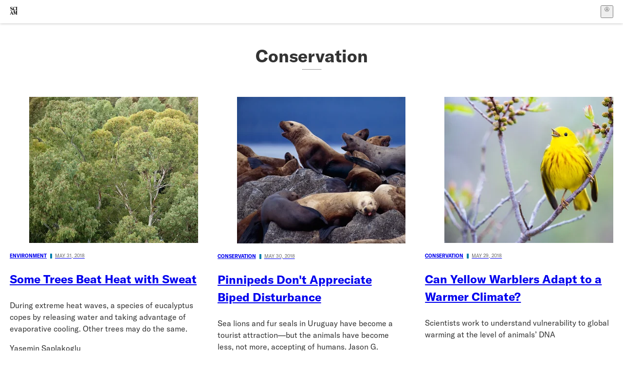

--- FILE ---
content_type: text/html; charset=utf-8
request_url: https://www.scientificamerican.com/conservation/?page=48&source=
body_size: 17013
content:
<!doctype html>
<html lang="en">
  <head>
    <meta charset="utf-8" />
    <title>Conservation | Scientific American</title>
    <link rel="canonical" href="https://www.scientificamerican.com/conservation/">
    <meta name="theme-color" content="#fff"/>
    <meta name="robots" content="max-image-preview:standard"/>
    <link rel="image_src" src="https://www.scientificamerican.com/static/sciam-mark.jpg">
    <meta property="og:url" content="https://www.scientificamerican.com/conservation/"/>
    <meta property="og:image" content="https://www.scientificamerican.com/static/sciam-mark.jpg"/>
    <meta name="twitter:image" content="https://www.scientificamerican.com/static/sciam-mark.jpg"/>
    <meta name="description" content="Conservation coverage from Scientific American, featuring news and articles about advances in the field."/>
    <meta property="og:title" content="Conservation"/>
    <meta property="og:description" content="Conservation coverage from Scientific American, featuring news and articles about advances in the field."/>
    <meta property="og:site_name" content="Scientific American"/>
    <meta property="og:image:alt" content="Scientific American Logo"/>
    <meta property="og:type" content="website"/>
    <meta name="twitter:title" content="Conservation"/>
    <meta name="twitter:description" content="Conservation coverage from Scientific American, featuring news and articles about advances in the field."/>
    <meta name="twitter:image:alt" content="Scientific American Logo"/>
    <meta property="og:locale" content="en_US"/>
    <meta name="twitter:site" content="@sciam"/>
    <meta name="twitter:domain" content="scientificamerican.com"/>
    <meta name="twitter:card" content="summary_large_image"/>
    <script type="application/ld+json">{"@context":"https://schema.org","@type":"WebSite","headline":"Conservation","image":"https://www.scientificamerican.com/static/sciam-mark.jpg"}</script>
    <script type="application/ld+json">{"@context":"https://schema.org","@type":"NewsMediaOrganization","@id":"https://www.scientificamerican.com/#publisher","name":"Scientific American","alternateName":"SciAm","legalName":"Scientific American, a Division of Springer Nature America, Inc.","description":"Scientific American is the essential guide to the most awe-inspiring advances in science and technology, explaining how they change our understanding of the world and shape our lives.","foundingDate":"1845-08-28","logo":{"@type":"ImageObject","url":"https://www.scientificamerican.com/static/sciam.svg"},"url":"https://www.scientificamerican.com/","masthead":"https://www.scientificamerican.com/masthead/","sameAs":["https://en.wikipedia.org/wiki/Scientific_American","https://www.wikidata.org/wiki/Q39379","https://www.jstor.org/publisher/sciamerican","https://x.com/sciam","https://www.youtube.com/user/SciAmerican","https://www.tiktok.com/@scientificamerican","https://www.threads.net/@scientific_american","https://www.facebook.com/ScientificAmerican/"],"address":{"@type":"PostalAddress","streetAddress":"1 New York Plaza","addressLocality":"New York","addressRegion":"NY","postalCode":"10004","addressCountry":"US"}}</script>
    <meta name="viewport" content="width=device-width, initial-scale=1.0" />
    <link rel="icon shortcut" href="/static/favicon.ico" />
    <link
      rel="alternate"
      type="application/rss+xml"
      title="RSS"
      href="https://www.scientificamerican.com/platform/syndication/rss/"
    />
    <script data-layer="critical">;performance.mark('app-load-start');((d,ael,dcl,unl,cxl,log,onunl)=>{log('[readyState]',d.readyState);d[ael]('readystatechange',()=>log('[readyState]',d.readyState));d[ael](dcl,()=>log(dcl));d[ael](unl,onunl);window.onload=()=>{d.removeEventListener(unl,onunl);log('windowloaded')};})(document,'addEventListener','DOMContentLoaded','beforeunload','cancelled',(...msg)=>console.log('[dev]',...msg),()=>{window[cxl]=true;log(cxl)});((l,pii) => {if (pii.some(p => l.search.includes(p+"="))) {window.initSearch = l.search;const anon = new URLSearchParams(l.search);pii.forEach(p => anon.delete(p));history.replaceState({}, "", l.pathname + "?" + anon);}
})(location, ["email", "magic_link", "token", "code", "state"]);</script>
    <script type="module" crossorigin src="/static/bundle.DKuZvMlG.js"></script>
    <link rel="modulepreload" crossorigin href="/static/chunks/preload-helper-MnokBkrb.js">
    <link rel="modulepreload" crossorigin href="/static/chunks/vendor-react-B-Vyd1x7.js">
    <link rel="modulepreload" crossorigin href="/static/chunks/sciam-F0lYLd9n.js">
    <link rel="modulepreload" crossorigin href="/static/chunks/use-auth-D1rW17Wv.js">
    <link rel="modulepreload" crossorigin href="/static/chunks/datalayer-BUxHYK4X.js">
    <link rel="modulepreload" crossorigin href="/static/chunks/use-user-BQBBcWkG.js">
    <link rel="modulepreload" crossorigin href="/static/chunks/storage-1WketebU.js">
    <link rel="modulepreload" crossorigin href="/static/chunks/use-chargebee-CB28lbKE.js">
    <link rel="modulepreload" crossorigin href="/static/chunks/use-plan-D6KSVYzW.js">
    <link rel="modulepreload" crossorigin href="/static/chunks/use-cart-CirX_l8P.js">
    <link rel="modulepreload" crossorigin href="/static/chunks/tally-BPkw6UlL.js">
    <link rel="modulepreload" crossorigin href="/static/chunks/use-consent-frcpGqwf.js">
    <link rel="modulepreload" crossorigin href="/static/chunks/use-count-BHVgC_lj.js">
    <link rel="modulepreload" crossorigin href="/static/chunks/provider-CKBr_WIz.js">
    <link rel="modulepreload" crossorigin href="/static/chunks/useOverlay-D-ocqjaO.js">
    <link rel="modulepreload" crossorigin href="/static/chunks/gtm-D0KLpBoy.js">
    <link rel="stylesheet" crossorigin href="/static/assets/bundle-CqsJjkVt.css">
    
    <link rel="stylesheet" href="/static/assets/ExploreTopics-BfzsiatO.css">
    <link rel="stylesheet" href="/static/assets/Pagination-TGV8zjfR.css">
    <link rel="stylesheet" href="/static/assets/DefaultLayout-DEYi769u.css">
    <link rel="stylesheet" href="/static/assets/Header-CRsy5hbB.css">
    <link rel="stylesheet" href="/static/assets/Kicker-BuYKkL60.css">
    <link rel="stylesheet" href="/static/assets/images--Rm_Dt2j.css">
    <link rel="stylesheet" href="/static/assets/Header-CrA2yIJ8.css">
    <link rel="stylesheet" href="/static/assets/ArticleDisplay-CkAgyHRP.css">
    <link rel="stylesheet" href="/static/assets/C52LWZEX.css">
    <link rel="stylesheet" href="/static/assets/ArticleList-CbosH0t6.css">
    <link rel="stylesheet" href="/static/assets/archive-CA0uK2Ff.css">
    <link rel="modulepreload" href="/static/archive.BAs2QTMM.js" crossorigin fetchpriority="auto">
    <link rel="preload" href="https://cmp.springernature.com/production_live/en/consent-bundle-144-10.js" as="script" fetchpriority="auto">
    <link rel="preload" href="https://www.googletagmanager.com/gtm.js?id=GTM-5FLM662" as="script" fetchpriority="auto">
    <link rel="preload" href="https://www.scientificamerican.com/sciads/sciads.js" as="script" fetchpriority="auto">
  </head>
  <body>
    <div id="app"><header class="headerContainer-0tiux" role="banner"><a href="#main" id="skipToMain" class="skiptocontent sr-only-focusable sr-only">Skip to main content</a><div class="header-cCAfM flex-8QhDt"><div class="left-uYWbO flex-8QhDt"><a href="/" aria-label="Scientific American" class="logoLink-4-cIk"><span class="sr-only">Scientific American</span><svg width="1em" height="1em" viewBox="0 0 120.79 128.39" fill="currentColor" role="img" aria-label="Scientific American"><path d="M7.98 58.19c2.3 0 5.24 3.18 14.53 3.18 13.66 0 21.75-8.57 21.75-17.86 0-7.86-3.73-12.94-11.43-17.23l-9.37-5.24c-4.05-2.3-7.46-5.32-7.46-9.92 0-4.92 3.73-7.7 9.69-7.7s11.35 4.21 13.02 13.26h1.98V.95h-1.83c-.16 1.43-.87 2.06-1.75 2.06-2.06 0-4.53-2.94-12.62-2.94C13.85.08 5.12 6.51 5.12 16.35c0 7.3 3.26 11.83 9.77 15.56l9.61 5.48c5.48 3.18 7.7 6.19 7.7 10.72 0 5.64-3.18 9.77-10.64 9.77-9.29 0-13.58-5.08-15.32-16.2H4.1V60.5h1.98c.16-1.67.95-2.3 1.91-2.3Zm65.97 3.26c11.11-.03 19.13-8.81 20.4-20.72l-2.22-.64c-2.54 8.26-7.22 12.46-13.97 12.46-12.23 0-16.04-14.93-16.04-27.87 0-15.56 6.11-21.28 14.13-21.28 5.72 0 11.83 5.72 14.45 16.59h2.06V.95h-1.91c-.16 1.27-.87 2.06-2.14 2.06-1.91 0-5.72-3.02-11.83-3.02-14.85 0-28.66 12.07-28.66 32.39 0 17.39 10.96 29.1 25.72 29.06Zm14.53 42.72L76.49 68.84H56.24v1.75c3.33.16 4.76.95 4.76 5.95v42c0 6.03-1.67 8.1-5.32 8.1-2.54 0-4.53-1.91-6.51-6.91L29.11 68.12h-2.7L6.35 119.89c-2.17 5.72-4.3 6.75-6.35 6.75v1.75h18.02v-1.75c-5.8-.24-8.65-2.7-5.8-10.48l2.05-5.4h17.88l3.45 8.97c2.3 5.72.64 6.91-3.73 6.91v1.75h39.62v-1.75c-4.13 0-6.27-1.19-6.27-8.02l.48-42.08 17.07 51.29h2.14l17.63-51.05v43.9c0 5.48-1.75 5.95-5.08 5.95v1.75h23.34v-1.75c-3.33 0-4.76-.48-4.76-5.95V76.54c0-5.56 1.43-5.95 4.76-5.95v-1.75h-19.85l-12.46 35.33Zm-72.88 3.1 7.56-19.85 7.63 19.85H15.6ZM120.79 2.7V.95h-23.1V2.7c3.33 0 4.84.32 4.84 5.95v44.14c0 5.48-1.51 5.95-4.84 5.95v1.75h23.1v-1.75c-3.33 0-4.76-.48-4.76-5.95V8.65c0-5.64 1.43-5.95 4.76-5.95Z"></path></svg></a></div><div class="center-ZN-Wa flex-8QhDt"></div><div class="right-W53pL flex-8QhDt"><button type="button" id="radix-:R5t:" aria-haspopup="menu" aria-expanded="false" data-state="closed" class="trigger-kKYcM" aria-label="User Menu"><div class="dropdownIconContainer--yKdJ"><svg width="1em" height="1em" viewBox="0 0 472 472" fill="currentColor" role="img" aria-label="User" class="dropdownIcon-lOe-h profileIconImg-p2hpy"><path d="M403 69a235 235 0 0 0-334 0 235 235 0 0 0 0 334 235 235 0 0 0 334 0 235 235 0 0 0 0-334ZM118 412a122 122 0 0 1 237 0 211 211 0 0 1-237 0Zm41-197a77 77 0 1 1 155 0 77 77 0 0 1-155 0Zm216 181c-14-43-48-77-91-92a101 101 0 1 0-96 0c-43 15-77 49-91 92a212 212 0 1 1 278 0Z"></path></svg><div class="dropdownIcon-lOe-h initials-76MAg"><span style="position:relative"></span></div></div></button></div></div></header><main class="main-kSL-E"><div class="articleListHeader-DA1R2" data-testid="list-page-header-element"><h1 class="title-LsdLO" data-testid="list-page-header-element">Conservation</h1><div class="description-ytPhb" data-testid="list-page-header-element"></div></div><div class="articleList-CcaLz root-fREBs"><div class="articleListGrid-8MYRv grid-PoVrj containerHideLastItemIfNativeLoads-D1O12"><article class="article-JsyY6 articleListItem-EN-Ti item-NF5qX"><a class="articleLink-07Y6d" href="/podcast/episode/some-trees-beat-heat-with-sweat/" data-testid="article-link"><figure class="articleFigure-gB4T1" style="--ratio:var(--image-ratio, 56.25%)" category="Environment" data-disable-apple-news="true"><img alt="Scientific American Logo" class="articleImg--b1Fb" src="https://static.scientificamerican.com/sciam/cache/file/E147AD57-2D81-49BF-822252D6EC09D443_source.jpg?w=450" loading="eager"/></figure><div class="kickerContainer-xxcUf"><div class="kicker-gj-HI">Environment<span class="kickerSpacer-Y-dK-"></span><span class="kickerMeta-Cu-h7">May 31, 2018</span></div></div><h2 class="articleTitle-0Zl5R"><p>Some Trees Beat Heat with Sweat</p></h2></a><section class="articleInfo-T-AY1"><div class="dek-AJws8"><p>During extreme heat waves, a species of eucalyptus copes by releasing water and taking advantage of evaporative cooling. Other trees may do the same.</p></div><p class="authors-Q64gH">Yasemin Saplakoglu</p></section></article><article class="article-JsyY6 articleListItem-EN-Ti item-NF5qX"><a class="articleLink-07Y6d" href="/podcast/episode/pinnipeds-dont-appreciate-biped-disturbance/" data-testid="article-link"><figure class="articleFigure-gB4T1" style="--ratio:var(--image-ratio, 56.25%)" category="Conservation" data-disable-apple-news="true"><img alt="Scientific American Logo" class="articleImg--b1Fb" src="https://static.scientificamerican.com/sciam/cache/file/179B7B79-AA6D-4377-93B2FF27F27D5614_source.jpg?w=450" loading="eager"/></figure><div class="kickerContainer-xxcUf"><div class="kicker-gj-HI">Conservation<span class="kickerSpacer-Y-dK-"></span><span class="kickerMeta-Cu-h7">May 30, 2018</span></div></div><h2 class="articleTitle-0Zl5R"><p>Pinnipeds Don't Appreciate Biped Disturbance</p></h2></a><section class="articleInfo-T-AY1"><div class="dek-AJws8"><p>Sea lions and fur seals in Uruguay have become a tourist attraction&mdash;but the animals have become less, not more, accepting of humans. Jason G. Goldman reports.&nbsp;</p></div><p class="authors-Q64gH">Jason G. Goldman</p></section></article><gpt-ad class="native-weot5 article-JsyY6 articleListItem-EN-Ti item-NF5qX" unitpath="native" targeting-pos="native-grid" id-format="gpt-native-{}" sizes-from-0="2x2"></gpt-ad><a href="https://www.scientificamerican.com/getsciam/?utm_source=site&amp;utm_medium=website&amp;utm_campaign=newyear26dig" class="subPromoContainer__Large-29-kj subPromoContainer-1BINW"><img src="/static/assets/subPromoLrgArt--wq9UWvZ.png" alt="" class="subPromoImg__Large-FbSZr"/><div class="subPromoTextContainer__Large-uxaez"><h2 class="subPromoMainText__Large-znquf subPromoMainText-RsjXu">NEW YEAR SALE: SAVE 50% ON DIGITAL!</h2></div><span class="subPromoCaret-xOZB8"></span></a><article class="article-JsyY6 articleListItem-EN-Ti item-NF5qX"><a class="articleLink-07Y6d" href="/article/can-yellow-warblers-adapt-to-a-warmer-climate/" data-testid="article-link"><figure class="articleFigure-gB4T1" style="--ratio:var(--image-ratio, 56.25%)" category="Conservation" data-disable-apple-news="true"><img alt="Scientific American Logo" class="articleImg--b1Fb" src="https://static.scientificamerican.com/sciam/cache/file/AEDCAA9E-5E56-4135-961507F8DE03F80D_source.jpg?w=450" loading="lazy"/></figure><div class="kickerContainer-xxcUf"><div class="kicker-gj-HI">Conservation<span class="kickerSpacer-Y-dK-"></span><span class="kickerMeta-Cu-h7">May 29, 2018</span></div></div><h2 class="articleTitle-0Zl5R"><p>Can Yellow Warblers Adapt to a Warmer Climate?</p></h2></a><section class="articleInfo-T-AY1"><div class="dek-AJws8"><p>Scientists work to understand vulnerability to global warming at the level of animals&rsquo; DNA</p></div><p class="authors-Q64gH">Rachael Bay, The Conversation US</p></section></article><article class="article-JsyY6 articleListItem-EN-Ti item-NF5qX"><a class="articleLink-07Y6d" href="/blog/observations/marine-protected-areas-are-important-but/" data-testid="article-link"><figure class="articleFigure-gB4T1" style="--ratio:var(--image-ratio, 56.25%)" category="Conservation" data-disable-apple-news="true"><img alt="Scientific American Logo" class="articleImg--b1Fb" src="https://static.scientificamerican.com/blogs/cache/file/E0FFB4DF-9DCD-459B-B641C9C6708751B3_source.jpg?w=450" loading="lazy"/></figure><div class="kickerContainer-xxcUf"><div class="kicker-gj-HI">Conservation<span class="kickerSpacer-Y-dK-"></span><span class="kickerMeta-Cu-h7">May 23, 2018</span></div></div><h2 class="articleTitle-0Zl5R"><p>Marine Protected Areas Are Important, but...</p></h2></a><section class="articleInfo-T-AY1"><div class="dek-AJws8"><p>...they can't do their job of protecting aquatic ecosystems if people fail to respect their boundaries</p></div><p class="authors-Q64gH">Patricia Fernandez Waid</p></section></article><article class="article-JsyY6 articleListItem-EN-Ti item-NF5qX"><a class="articleLink-07Y6d" href="/blog/observations/free-lolita-the-killer-whale/" data-testid="article-link"><figure class="articleFigure-gB4T1" style="--ratio:var(--image-ratio, 56.25%)" category="Conservation" data-disable-apple-news="true"><img alt="Scientific American Logo" class="articleImg--b1Fb" src="https://static.scientificamerican.com/blogs/cache/file/832E90D5-D26E-4E20-AB9D7BB9696E6224_source.jpg?w=450" loading="lazy"/></figure><div class="kickerContainer-xxcUf"><div class="kicker-gj-HI">Conservation<span class="kickerSpacer-Y-dK-"></span><span class="kickerMeta-Cu-h7">May 21, 2018</span></div></div><h2 class="articleTitle-0Zl5R"><p>Free Lolita, the Killer Whale!</p></h2></a><section class="articleInfo-T-AY1"><div class="dek-AJws8"><p>She&rsquo;s the only freeborn orca still&nbsp;in captivity in the US, and her birth pod&mdash;and even her mother&mdash;are still living in the wild</p></div><p class="authors-Q64gH">Alexandrea Safiq</p></section></article><article class="article-JsyY6 articleListItem-EN-Ti item-NF5qX"><a class="articleLink-07Y6d" href="/blog/extinction-countdown/8-years-until-red-wolf-extinction/" data-testid="article-link"><figure class="articleFigure-gB4T1" style="--ratio:var(--image-ratio, 56.25%)" category="Conservation" data-disable-apple-news="true"><img alt="Scientific American Logo" class="articleImg--b1Fb" src="https://static.scientificamerican.com/blogs/cache/file/2057FD04-550A-493B-9394AB6E37626D4F_source.jpg?w=450" loading="lazy"/></figure><div class="kickerContainer-xxcUf"><div class="kicker-gj-HI">Conservation<span class="kickerSpacer-Y-dK-"></span><span class="kickerMeta-Cu-h7">May 21, 2018</span></div></div><h2 class="articleTitle-0Zl5R"><p>8 Years until Red Wolf Extinction?</p></h2></a><section class="articleInfo-T-AY1"><div class="dek-AJws8"><p>As the wild population&nbsp;falls to just 40 animals, captive breeding may be their last chance for survival</p></div><p class="authors-Q64gH">John R. Platt</p></section></article><div class="break-gXZ3X fullRow--PD0c" style="grid-row:3"><div class="breakoutContainer-UppO6"><gpt-ad class="ad-Xtmn1" unitpath="injector" style="--margin:0.25rem 0 1.25rem" id-format="gpt-unit-{}" sizes-from-0="320x450,300x250,300x50,320x50,fluid" sizes-from-745="320x450,728x90,300x250,fluid" sizes-from-1000="970x350,970x250,970x90,728x90,300x250,fluid"></gpt-ad></div></div><article class="article-JsyY6 articleListItem-EN-Ti item-NF5qX"><a class="articleLink-07Y6d" href="/article/how-much-of-the-worlds-protected-land-is-actually-protected1/" data-testid="article-link"><figure class="articleFigure-gB4T1" style="--ratio:var(--image-ratio, 56.25%)" category="Conservation" data-disable-apple-news="true"><img alt="Scientific American Logo" class="articleImg--b1Fb" src="https://static.scientificamerican.com/sciam/cache/file/82FDD183-BFB4-43D4-87EA9F034BBE6342_source.jpg?w=450" loading="lazy"/></figure><div class="kickerContainer-xxcUf"><div class="kicker-gj-HI">Conservation<span class="kickerSpacer-Y-dK-"></span><span class="kickerMeta-Cu-h7">May 17, 2018</span></div></div><h2 class="articleTitle-0Zl5R"><p>How Much of the World&rsquo;s Protected Land Is Actually Protected?</p></h2></a><section class="articleInfo-T-AY1"><div class="dek-AJws8"><p>Intense human pressure on areas set aside for preservation could be threatening biodiversity</p></div><p class="authors-Q64gH">Amanda Montañez</p></section></article><article class="article-JsyY6 articleListItem-EN-Ti item-NF5qX"><a class="articleLink-07Y6d" href="/blog/plugged-in/making-electricity-consumes-a-lot-of-water-whats-the-best-way-to-fix-that/" data-testid="article-link"><figure class="articleFigure-gB4T1" style="--ratio:var(--image-ratio, 56.25%)" category="Energy" data-disable-apple-news="true"><img alt="Scientific American Logo" class="articleImg--b1Fb" src="https://static.scientificamerican.com/blogs/cache/file/9A8A1B96-2C7C-4878-B98470C53D099E5F_source.jpg?w=450" loading="lazy"/></figure><div class="kickerContainer-xxcUf"><div class="kicker-gj-HI">Energy<span class="kickerSpacer-Y-dK-"></span><span class="kickerMeta-Cu-h7">May 17, 2018</span></div></div><h2 class="articleTitle-0Zl5R"><p>Making Electricity Consumes a Lot of Water--What's the Best Way to Fix That?</p></h2></a><section class="articleInfo-T-AY1"><div class="dek-AJws8"><p>Reducing water consumption from power plants is a worthy conservation strategy, but the cost may outweigh the benefits compared with alternatives like desalinating saltwater</p></div><p class="authors-Q64gH">Andrew Reimers</p></section></article><article class="article-JsyY6 articleListItem-EN-Ti item-NF5qX"><a class="articleLink-07Y6d" href="/blog/extinction-countdown/extinct-in-algeria-rare-plant-declared-lost/" data-testid="article-link"><figure class="articleFigure-gB4T1" style="--ratio:var(--image-ratio, 56.25%)" category="Conservation" data-disable-apple-news="true"><img alt="Scientific American Logo" class="articleImg--b1Fb" src="https://static.scientificamerican.com/blogs/cache/file/C93F6B6E-B4D4-4722-BCEABB36E43E6209_source.jpg?w=450" loading="lazy"/></figure><div class="kickerContainer-xxcUf"><div class="kicker-gj-HI">Conservation<span class="kickerSpacer-Y-dK-"></span><span class="kickerMeta-Cu-h7">May 16, 2018</span></div></div><h2 class="articleTitle-0Zl5R"><p>Extinct in Algeria: Rare Plant Declared Lost</p></h2></a><section class="articleInfo-T-AY1"><div class="dek-AJws8"><p>Exhaustive searchers have failed to turn up the lost Algerian species <i>Adenocarpus faurei</i>. Could other plants in the region also be extinct?</p></div><p class="authors-Q64gH">John R. Platt</p></section></article><article class="article-JsyY6 articleListItem-EN-Ti item-NF5qX"><a class="articleLink-07Y6d" href="/podcast/episode/hunting-rules-have-changed-mama-bear-care/" data-testid="article-link"><figure class="articleFigure-gB4T1" style="--ratio:var(--image-ratio, 56.25%)" category="Evolution" data-disable-apple-news="true"><img alt="Scientific American Logo" class="articleImg--b1Fb" src="https://static.scientificamerican.com/sciam/cache/file/157D56CD-17BB-4F1C-A51E1EC17E238C3F_source.jpg?w=450" loading="lazy"/></figure><div class="kickerContainer-xxcUf"><div class="kicker-gj-HI">Evolution<span class="kickerSpacer-Y-dK-"></span><span class="kickerMeta-Cu-h7">May 12, 2018</span></div></div><h2 class="articleTitle-0Zl5R"><p>Hunting Rules Have Changed Mama Bear Care</p></h2></a><section class="articleInfo-T-AY1"><div class="dek-AJws8"><p>Hunting regulations in Sweden prohibit killing brown bear mothers in company of cubs&mdash;causing mama bears to care for their young longer. Jason G. Goldman reports.</p></div><p class="authors-Q64gH">Jason G. Goldman</p></section></article><article class="article-JsyY6 articleListItem-EN-Ti item-NF5qX"><a class="articleLink-07Y6d" href="/blog/extinction-countdown/amur-leopard-population-triples-to-103/" data-testid="article-link"><figure class="articleFigure-gB4T1" style="--ratio:var(--image-ratio, 56.25%)" category="Conservation" data-disable-apple-news="true"><img alt="Scientific American Logo" class="articleImg--b1Fb" src="https://static.scientificamerican.com/blogs/cache/file/5138A711-3A5C-4E9F-AD87B3E18563ED67_source.jpg?w=450" loading="lazy"/></figure><div class="kickerContainer-xxcUf"><div class="kicker-gj-HI">Conservation<span class="kickerSpacer-Y-dK-"></span><span class="kickerMeta-Cu-h7">May 9, 2018</span></div></div><h2 class="articleTitle-0Zl5R"><p>Amur Leopard Population Triples--to 103</p></h2></a><section class="articleInfo-T-AY1"><div class="dek-AJws8"><p>Thanks to protective efforts in Russia, these critically endangered big cats have renewed hope of avoiding extinction</p></div><p class="authors-Q64gH">John R. Platt</p></section></article><article class="article-JsyY6 articleListItem-EN-Ti item-NF5qX"><a class="articleLink-07Y6d" href="/article/u-s-cities-lose-tree-cover-just-when-they-need-it-most/" data-testid="article-link"><figure class="articleFigure-gB4T1" style="--ratio:var(--image-ratio, 56.25%)" category="Conservation" data-disable-apple-news="true"><img alt="Scientific American Logo" class="articleImg--b1Fb" src="https://static.scientificamerican.com/sciam/cache/file/A10646F3-C5ED-4588-B898C7B7A10D5DAF_source.jpg?w=450" loading="lazy"/></figure><div class="kickerContainer-xxcUf"><div class="kicker-gj-HI">Conservation<span class="kickerSpacer-Y-dK-"></span><span class="kickerMeta-Cu-h7">May 7, 2018</span></div></div><h2 class="articleTitle-0Zl5R"><p>U.S. Cities Lose Tree Cover Just When They Need It Most</p></h2></a><section class="articleInfo-T-AY1"><div class="dek-AJws8"><p>Urbanization is on the rise; so is the urban heat island effect&mdash;a situation that is worsening with the decline of tree cover in U.S. metropolitan areas</p></div><p class="authors-Q64gH">Richard Conniff</p></section></article></div></div><div class="paginationContainer-o3rcu"><a class="paginationButton-4XD6V" href="?page=47">Previous</a><a class="paginationButton-4XD6V" href="?page=49">Next</a></div></main><div role="complementary" class="footerSubscribe-QtEdJ"><div class="footerFlexContainer-VhvVp footerContainer-d7pL1"><div class="footerLinks-NdlYP"><p class="footerText-Qzk9H">Subscribe to <i>Scientific American</i> to learn and share the most exciting discoveries, innovations and ideas shaping our world today.</p><a class="footerLink-TJEe5" href="/getsciam/">Subscription Plans</a><a class="footerLink-TJEe5" href="/getsciam/gift/">Give a Gift Subscription</a></div></div></div><footer class="footer-0q8By"><div class="grid-ooCFg footerContainer-d7pL1"><div><ul><li class="footerSmallLink-iIemO"><b>Explore SciAm</b></li><li><a class="footerSmallLink-iIemO" href="/latest-issue/">Latest Issue</a></li><li><a class="footerSmallLink-iIemO" href="/">News</a></li><li><a class="footerSmallLink-iIemO" href="/opinion/">Opinion</a></li><li><a class="footerSmallLink-iIemO" href="/newsletters/">Newsletters</a></li><li><a class="footerSmallLink-iIemO" href="/podcasts/">Podcasts</a></li><li><a class="footerSmallLink-iIemO" href="/games/">Games</a></li><li><a class="footerSmallLink-iIemO" href="/travel/">Travel</a></li></ul></div><div><ul class="footer-links"><li class="footerSmallLink-iIemO footerLinkHeader-tJbSC"><b>Company</b></li><li><a class="footerSmallLink-iIemO" href="/page/about-scientific-american/">About</a></li><li><a class="footerSmallLink-iIemO" href="/pressroom/">Press Room</a></li><li><a class="footerSmallLink-iIemO" href="/page/frequently-asked-questions/subscriptions-products/">FAQs</a></li><li><a class="footerSmallLink-iIemO" href="/page/contact-us/customer-service/">Contact Us</a></li><li><a class="footerSmallLink-iIemO" href="/standards-and-ethics/">Standards &amp; Ethics</a></li><li><a class="footerSmallLink-iIemO" href="/page/international/">International Editions</a></li><li><a class="footerSmallLink-iIemO" href="/mediakit/">Advertise</a></li></ul></div><div><ul class="footer-links"><li class="footerSmallLink-iIemO footerLinkHeader-tJbSC"><b>More</b></li><li><a class="footerSmallLink-iIemO" href="/accessibility-statement/">Accessibility</a></li><li><a class="footerSmallLink-iIemO" href="/page/terms-of-use/">Terms of Use</a></li><li><a class="footerSmallLink-iIemO" href="/page/privacy-policy/">Privacy Policy</a></li><li><a class="footerSmallLink-iIemO" href="/page/us-state-privacy-rights/">US State Privacy Rights</a></li><li><a class="footerSmallLink-iIemO" href="#" data-cc-action="preferences">Use of cookies/Do not sell my data</a></li><li><a class="footerSmallLink-iIemO" href="/page/return-refund-policy/">Return &amp; Refund Policy</a></li></ul></div></div><div class="footerContainer-d7pL1"><div class="footerCopyright-PXhIs"><p>Scientific American is part of Springer Nature, which owns or has commercial relations with thousands of scientific publications (many of them can be found at www.springernature.com/us). Scientific American maintains a strict policy of editorial independence in reporting developments in science to our readers.</p><p>© 2025 SCIENTIFIC AMERICAN, A DIVISION OF SPRINGER NATURE AMERICA, INC.<br/>ALL RIGHTS RESERVED.</p></div><p class="footerSocialMedia-JNmzI"><span class="footerLogo-4M9Sa"><svg width="75px" height="75px" viewBox="0 0 120.79 128.39" fill="currentColor" role="img" aria-label="Scientific American"><path d="M7.98 58.19c2.3 0 5.24 3.18 14.53 3.18 13.66 0 21.75-8.57 21.75-17.86 0-7.86-3.73-12.94-11.43-17.23l-9.37-5.24c-4.05-2.3-7.46-5.32-7.46-9.92 0-4.92 3.73-7.7 9.69-7.7s11.35 4.21 13.02 13.26h1.98V.95h-1.83c-.16 1.43-.87 2.06-1.75 2.06-2.06 0-4.53-2.94-12.62-2.94C13.85.08 5.12 6.51 5.12 16.35c0 7.3 3.26 11.83 9.77 15.56l9.61 5.48c5.48 3.18 7.7 6.19 7.7 10.72 0 5.64-3.18 9.77-10.64 9.77-9.29 0-13.58-5.08-15.32-16.2H4.1V60.5h1.98c.16-1.67.95-2.3 1.91-2.3Zm65.97 3.26c11.11-.03 19.13-8.81 20.4-20.72l-2.22-.64c-2.54 8.26-7.22 12.46-13.97 12.46-12.23 0-16.04-14.93-16.04-27.87 0-15.56 6.11-21.28 14.13-21.28 5.72 0 11.83 5.72 14.45 16.59h2.06V.95h-1.91c-.16 1.27-.87 2.06-2.14 2.06-1.91 0-5.72-3.02-11.83-3.02-14.85 0-28.66 12.07-28.66 32.39 0 17.39 10.96 29.1 25.72 29.06Zm14.53 42.72L76.49 68.84H56.24v1.75c3.33.16 4.76.95 4.76 5.95v42c0 6.03-1.67 8.1-5.32 8.1-2.54 0-4.53-1.91-6.51-6.91L29.11 68.12h-2.7L6.35 119.89c-2.17 5.72-4.3 6.75-6.35 6.75v1.75h18.02v-1.75c-5.8-.24-8.65-2.7-5.8-10.48l2.05-5.4h17.88l3.45 8.97c2.3 5.72.64 6.91-3.73 6.91v1.75h39.62v-1.75c-4.13 0-6.27-1.19-6.27-8.02l.48-42.08 17.07 51.29h2.14l17.63-51.05v43.9c0 5.48-1.75 5.95-5.08 5.95v1.75h23.34v-1.75c-3.33 0-4.76-.48-4.76-5.95V76.54c0-5.56 1.43-5.95 4.76-5.95v-1.75h-19.85l-12.46 35.33Zm-72.88 3.1 7.56-19.85 7.63 19.85H15.6ZM120.79 2.7V.95h-23.1V2.7c3.33 0 4.84.32 4.84 5.95v44.14c0 5.48-1.51 5.95-4.84 5.95v1.75h23.1v-1.75c-3.33 0-4.76-.48-4.76-5.95V8.65c0-5.64 1.43-5.95 4.76-5.95Z"></path></svg></span><a href="https://www.facebook.com/ScientificAmerican" target="_blank" alt="Facebook link" title="Facebook"><svg class="footerSocialIcon-jED2v" xmlns="http://www.w3.org/2000/svg" viewBox="0 0 320 512"><path d="M279.14 288l14.22-92.66h-88.91v-60.13c0-25.35 12.42-50.06 52.24-50.06h40.42V6.26S260.43 0 225.36 0c-73.22 0-121.08 44.38-121.08 124.72v70.62H22.89V288h81.39v224h100.17V288z"></path></svg></a><a href="https://www.instagram.com/scientific_american/?hl=en" target="_blank" alt="Instagram link" title="Instagram"><svg class="footerSocialIcon-jED2v" xmlns="http://www.w3.org/2000/svg" viewBox="0 0 448 512"><path d="M224.1 141c-63.6 0-114.9 51.3-114.9 114.9s51.3 114.9 114.9 114.9S339 319.5 339 255.9 287.7 141 224.1 141zm0 189.6c-41.1 0-74.7-33.5-74.7-74.7s33.5-74.7 74.7-74.7 74.7 33.5 74.7 74.7-33.6 74.7-74.7 74.7zm146.4-194.3c0 14.9-12 26.8-26.8 26.8-14.9 0-26.8-12-26.8-26.8s12-26.8 26.8-26.8 26.8 12 26.8 26.8zm76.1 27.2c-1.7-35.9-9.9-67.7-36.2-93.9-26.2-26.2-58-34.4-93.9-36.2-37-2.1-147.9-2.1-184.9 0-35.8 1.7-67.6 9.9-93.9 36.1s-34.4 58-36.2 93.9c-2.1 37-2.1 147.9 0 184.9 1.7 35.9 9.9 67.7 36.2 93.9s58 34.4 93.9 36.2c37 2.1 147.9 2.1 184.9 0 35.9-1.7 67.7-9.9 93.9-36.2 26.2-26.2 34.4-58 36.2-93.9 2.1-37 2.1-147.8 0-184.8zM398.8 388c-7.8 19.6-22.9 34.7-42.6 42.6-29.5 11.7-99.5 9-132.1 9s-102.7 2.6-132.1-9c-19.6-7.8-34.7-22.9-42.6-42.6-11.7-29.5-9-99.5-9-132.1s-2.6-102.7 9-132.1c7.8-19.6 22.9-34.7 42.6-42.6 29.5-11.7 99.5-9 132.1-9s102.7-2.6 132.1 9c19.6 7.8 34.7 22.9 42.6 42.6 11.7 29.5 9 99.5 9 132.1s2.7 102.7-9 132.1z"></path></svg></a><a href="https://www.linkedin.com/company/scientific-american" target="_blank" alt="LinkedIn link" title="LinkedIn"><svg class="footerSocialIcon-jED2v" xmlns="http://www.w3.org/2000/svg" viewBox="0 0 24 24"><path d="M22.23 0H1.77C.8 0 0 .77 0 1.72v20.56C0 23.23.8 24 1.77 24h20.46c.98 0 1.77-.77 1.77-1.72V1.72C24 .77 23.2 0 22.23 0zM7.27 20.1H3.65V9.24h3.62V20.1zM5.47 7.76h-.03c-1.22 0-2-.83-2-1.87 0-1.06.8-1.87 2.05-1.87 1.24 0 2 .8 2.02 1.87 0 1.04-.78 1.87-2.05 1.87zM20.34 20.1h-3.63v-5.8c0-1.45-.52-2.45-1.83-2.45-1 0-1.6.67-1.87 1.32-.1.23-.11.55-.11.88v6.05H9.28s.05-9.82 0-10.84h3.63v1.54a3.6 3.6 0 0 1 3.26-1.8c2.39 0 4.18 1.56 4.18 4.89v6.21z"></path></svg></a><a href="https://www.tiktok.com/@scientificamerican" target="_blank" alt="TikTok link" title="TikTok"><svg class="footerSocialIcon-jED2v" xmlns="http://www.w3.org/2000/svg" viewBox="0 0 24 24"><path d="M22.5 9.84202C20.4357 9.84696 18.4221 9.20321 16.7435 8.00171V16.3813C16.7429 17.9333 16.2685 19.4482 15.3838 20.7233C14.499 21.9984 13.246 22.973 11.7923 23.5168C10.3387 24.0606 8.75362 24.1477 7.24914 23.7664C5.74466 23.3851 4.39245 22.5536 3.37333 21.383C2.3542 20.2125 1.71674 18.7587 1.54617 17.2161C1.3756 15.6735 1.68007 14.1156 2.41884 12.7507C3.15762 11.3858 4.2955 10.279 5.68034 9.57823C7.06517 8.87746 8.63095 8.61616 10.1683 8.82927V13.0439C9.4648 12.8227 8.70938 12.8293 8.0099 13.063C7.31041 13.2966 6.70265 13.7453 6.2734 14.345C5.84415 14.9446 5.61536 15.6646 5.6197 16.402C5.62404 17.1395 5.8613 17.8567 6.29759 18.4512C6.73387 19.0458 7.34688 19.4873 8.04906 19.7127C8.75125 19.9381 9.5067 19.9359 10.2075 19.7063C10.9084 19.4768 11.5188 19.0316 11.9515 18.4345C12.3843 17.8374 12.6173 17.1188 12.6173 16.3813V0H16.7435C16.7406 0.348435 16.7698 0.696395 16.8307 1.03948V1.03948C16.9741 1.80537 17.2722 2.53396 17.7068 3.18068C18.1415 3.8274 18.7035 4.37867 19.3585 4.80075C20.2903 5.41688 21.3829 5.74528 22.5 5.74505V9.84202Z"></path></svg></a><a href="https://www.youtube.com/user/SciAmerican" target="_blank" alt="YouTube link" title="YouTube"><svg class="footerSocialIcon-jED2v" xmlns="http://www.w3.org/2000/svg" viewBox="0 0 576 512"><path d="M549.655 124.083c-6.281-23.65-24.787-42.276-48.284-48.597C458.781 64 288 64 288 64S117.22 64 74.629 75.486c-23.497 6.322-42.003 24.947-48.284 48.597-11.412 42.867-11.412 132.305-11.412 132.305s0 89.438 11.412 132.305c6.281 23.65 24.787 41.5 48.284 47.821C117.22 448 288 448 288 448s170.78 0 213.371-11.486c23.497-6.321 42.003-24.171 48.284-47.821 11.412-42.867 11.412-132.305 11.412-132.305s0-89.438-11.412-132.305zm-317.51 213.508V175.185l142.739 81.205-142.739 81.201z"></path></svg></a><a href="https://www.reddit.com/r/ScientificAmerican/" target="_blank" alt="Reddit link" title="Reddit"><svg class="footerSocialIcon-jED2v" xmlns="http://www.w3.org/2000/svg" viewBox="0 0 24 24"><path d="M20,7c-0.724,0-1.43,0.2-2.048,0.573c-1.423-0.844-3.102-1.347-4.856-1.503c0.505-1.1,1.289-1.571,2.047-1.769	C15.479,5.287,16.401,6,17.5,6C18.881,6,20,4.881,20,3.5C20,2.119,18.881,1,17.5,1c-1.133,0-2.079,0.759-2.386,1.792	c-2.125,0.429-3.147,1.84-3.62,3.241C9.527,6.113,7.63,6.636,6.048,7.573C5.43,7.2,4.724,7,4,7c-2.206,0-4,1.794-4,4	c0,1.443,0.787,2.758,2.017,3.461C2.315,18.658,6.679,22,12,22s9.685-3.342,9.983-7.539C23.213,13.758,24,12.443,24,11	C24,8.794,22.206,7,20,7z M5.628,12.997C5.628,11.951,6.646,11,7.449,11c1.046,0,1.611,0.894,1.611,1.997	c0,1.868-0.768,1.997-1.716,1.997C6.094,14.994,5.628,14.355,5.628,12.997z M12,18.891c-2.018,0-3.654-1.711-3.654-2.514	c0-0.444,1.636-0.393,3.654-0.393s3.654-0.069,3.654,0.393C15.654,17.18,14.018,18.891,12,18.891z M16.656,14.994	c-0.948,0-1.716-0.129-1.716-1.997c0-1.103,0.565-1.997,1.611-1.997c0.803,0,1.821,0.951,1.821,1.997	C18.372,14.355,17.906,14.994,16.656,14.994z"></path></svg></a></p></div></footer></div>
    <script id="__ENV__">globalThis.import_meta_env=JSON.parse(`{"PUBLIC_AUTH0_APP":"prod","PUBLIC_CHARGEBEE_APP":"prod","SENTRY_RELEASE":"80eaa81c338de2ed980ef546d1ea9947627c2b62","PUBLIC_SA_API_HOST":"https://www.scientificamerican.com","PUBLIC_CHECKOUTS":"next","PUBLIC_GIFTS":"1","PUBLIC_DISCUSSIONS":"1","PUBLIC_PAYWALLS":"1","SENTRY_ENVIRONMENT":"production","PUBLIC_SCIADS":"https://www.scientificamerican.com/sciads/sciads.js"}`)</script>
    <script id="__DATA__">window.__DATA__=JSON.parse(`{"initialData":{"meta":{"title":"Conservation","canonicalUrl":"https://www.scientificamerican.com/conservation/","image":"https://www.scientificamerican.com/static/sciam-mark.jpg","tags":{"description":"Conservation coverage from Scientific American, featuring news and articles about advances in the field.","og:title":"Conservation","og:description":"Conservation coverage from Scientific American, featuring news and articles about advances in the field.","og:site_name":"Conservation","og:image":"https://www.scientificamerican.com/static/sciam-mark.jpg","og:image:alt":"Scientific American Logo","og:type":"website","og:url":"https://www.scientificamerican.com/conservation/","twitter:title":"Conservation","twitter:description":"Conservation coverage from Scientific American, featuring news and articles about advances in the field.","twitter:image":"https://www.scientificamerican.com/static/sciam-mark.jpg","twitter:image:alt":"Scientific American Logo"},"jsonLD":{"@context":"https://schema.org","@type":"WebSite","headline":"Conservation","image":"https://www.scientificamerican.com/static/sciam-mark.jpg"}},"props":{"archiveInfo":{"title":"Conservation","slug":"conservation"},"pagination":{"page":48,"previousPage":47,"nextPage":49},"results":[{"id":1294091,"contentful_id":"7jqZ00wZCrMpLsbzNpz3LA","article_doi":null,"mura_id":"879E64CB-407C-406B-B9F356CDF394F8EB","mura_contentid":"51CB02FD-E4BA-4017-826CE56621E82B55","title":"Some Trees Beat Heat with Sweat","display_title":"<p>Some Trees Beat Heat with Sweat</p>","slug":"some-trees-beat-heat-with-sweat","url":"/podcast/episode/some-trees-beat-heat-with-sweat/","summary":"<p>During extreme heat waves, a species of eucalyptus copes by releasing water and taking advantage of evaporative cooling. Other trees may do the same.</p>","authors":[{"mura_id":"4659B469-1E23-45E4-80E2FE98DF979D39","url":"/author/yasemin-saplakoglu/","contentful_id":"3nG07VP10hLW013YXeW0N0","name":"Yasemin Saplakoglu","slug":"yasemin-saplakoglu","biography":"<p>Yasemin Saplakoglu is a staff writer at <i>Live Science</i>, covering health, neuroscience and biology. Her work has appeared in <i>Scientific American</i>, <i>Science</i> and the <i>San Jose Mercury News</i>. She has a bachelor's degree in biomedical engineering from the University of Connecticut and a graduate certificate in science communication from the University of California, Santa Cruz.</p>","short_biography":null,"picture_file":null,"category":null,"contacts":[]}],"image_url":"https://static.scientificamerican.com/sciam/cache/file/E147AD57-2D81-49BF-822252D6EC09D443_source.jpg","image_width":855,"image_height":570,"image_alt_text":null,"image_caption":null,"image_credits":"<p><a href=\\"https://macmillan-dam.captureweb.co.uk/?service=asset&amp;action=show_zoom_window_popup&amp;language=en&amp;asset=86647&amp;location=grid&amp;asset_list=678823210,131900289,131900674,130238,128724,104676,86647,86650,86655,86666,86673,86677,86695,77358,77370,77376,66107,48036,26768,26319,18262,18234,18224,18223,18201,13822,9018,3242&amp;basket_item_id=undefined\\">ImageSource</a></p>","image_desktop_url":null,"image_desktop_width":0,"image_desktop_height":0,"image_block_syndication":true,"media_url":"https://traffic.megaphone.fm/SAM9991163235.mp3?updated=1703606640","media_type":"podcast","release_date":"2018-05-31T08:00:00-04:00","date_published":"2018-05-31T08:00:00-04:00","digital_column":null,"digital_column_slug":null,"category":"Environment","subtype":"news","column":null,"page_number":null},{"id":1294074,"contentful_id":"4K5ezfkVb6cfUOLBSNmPyu","article_doi":null,"mura_id":"4E4B0EC6-54ED-45B3-BF1B0C7ACD90EB26","mura_contentid":"1373F65B-F019-4451-B9D1DC5E689A675B","title":"Pinnipeds Don't Appreciate Biped Disturbance","display_title":"<p>Pinnipeds Don't Appreciate Biped Disturbance</p>","slug":"pinnipeds-dont-appreciate-biped-disturbance","url":"/podcast/episode/pinnipeds-dont-appreciate-biped-disturbance/","summary":"<p>Sea lions and fur seals in Uruguay have become a tourist attraction&mdash;but the animals have become less, not more, accepting of humans. Jason G. Goldman reports.&nbsp;</p>","authors":[{"mura_id":"1F6A58A4-8CF9-4FD4-B3A199A35AE808A7","url":"/author/jason-g-goldman/","contentful_id":"rFj0MnzQpPBLqZwNLFhgi","name":"Jason G. Goldman","slug":"jason-g-goldman","biography":"<p><b>Jason G. Goldman</b> is a science journalist based in Los Angeles. He has written about animal behavior, wildlife biology, conservation, and ecology for <i>Scientific American</i>, <i>Los Angeles </i>magazine, the <i>Washington Post</i>, the <i>Guardian</i>, the BBC, <i>Conservation </i>magazine, and elsewhere. He contributes to <i>Scientific American</i>'s \\"60-Second Science\\" podcast, and is co-editor of <i>Science Blogging: The Essential Guide</i> (Yale University Press). He enjoys sharing his wildlife knowledge on television and on the radio, and often speaks to the public about wildlife and science communication.</p>","short_biography":null,"picture_file":null,"category":null,"contacts":[{"type":"googleplus","value":"https://plus.google.com/u/0/114046998698228319586"},{"type":"site","value":"http://www.jasonggoldman.com"},{"type":"x","value":"@jgold85"}]}],"image_url":"https://static.scientificamerican.com/sciam/cache/file/179B7B79-AA6D-4377-93B2FF27F27D5614_source.jpg","image_width":5109,"image_height":3420,"image_alt_text":null,"image_caption":null,"image_credits":"<p><a href=\\"https://macmillan-dam.captureweb.co.uk/?service=asset&amp;action=show_zoom_window_popup&amp;language=en&amp;asset=31251&amp;location=grid&amp;asset_list=678821892,131900287,40293,56953,48295,31294,31259,31253,31251&amp;basket_item_id=undefined\\">Creatas</a></p>","image_desktop_url":null,"image_desktop_width":0,"image_desktop_height":0,"image_block_syndication":true,"media_url":"https://traffic.megaphone.fm/SAM7983473987.mp3?updated=1703606642","media_type":"podcast","release_date":"2018-05-29T22:20:00-04:00","date_published":"2018-05-29T22:20:00-04:00","digital_column":null,"digital_column_slug":null,"category":"Conservation","subtype":"news","column":null,"page_number":null},{"id":1294069,"contentful_id":"1wEn2QbrFGjT25jkd2hvnr","article_doi":null,"mura_id":"15A25169-9E8D-4E2C-903B2AD20D2AEEE0","mura_contentid":"EB41C9B6-44A5-43CE-AC77BA13E88230FC","title":"Can Yellow Warblers Adapt to a Warmer Climate?","display_title":"<p>Can Yellow Warblers Adapt to a Warmer Climate?</p>","slug":"can-yellow-warblers-adapt-to-a-warmer-climate","url":"/article/can-yellow-warblers-adapt-to-a-warmer-climate/","summary":"<p>Scientists work to understand vulnerability to global warming at the level of animals&rsquo; DNA</p>","authors":[{"mura_id":"6BD1C0A8-84AC-4BE0-B1AFA7841C5E9419","url":"/author/rachael-bay/","contentful_id":"6fmqxYezOtH5VP9pgGuujU","name":"Rachael Bay","slug":"rachael-bay","biography":"<p>Postdoctoral Fellow of Environment and Sustainability, University of California, Los Angeles.</p>","short_biography":null,"picture_file":null,"category":null,"contacts":[]},{"mura_id":"FF4BB2BC-B3A4-4FBD-B8A4EE080E321552","url":"/author/the-conversation-us/","contentful_id":"4SGwgVplZn78AUrz0vAX2R","name":"The Conversation US","slug":"the-conversation-us","biography":"<p>Curated by professional editors, <b><i>The Conversation</i></b> offers informed commentary and debate on the issues affecting our world.</p>","short_biography":null,"picture_file":null,"category":"Partner","contacts":[]}],"image_url":"https://static.scientificamerican.com/sciam/cache/file/AEDCAA9E-5E56-4135-961507F8DE03F80D_source.jpg","image_width":5000,"image_height":3337,"image_alt_text":null,"image_caption":null,"image_credits":"<p><a href=\\"https://www.gettyimages.com/license/717188975\\">Scott Leslie <i>Getty Images</i></a></p>","image_desktop_url":null,"image_desktop_width":0,"image_desktop_height":0,"image_block_syndication":true,"media_url":null,"media_type":null,"release_date":"2018-05-29T14:15:00-04:00","date_published":"2018-05-29T14:15:00-04:00","digital_column":null,"digital_column_slug":null,"category":"Conservation","subtype":"partner article","column":null,"page_number":null},{"id":1294028,"contentful_id":"5rzigYcpUWjn1dzDCkp9IB","article_doi":null,"mura_id":"EDC91B87-DB9F-49EA-A085048BD30C09AA","mura_contentid":"8E7CAB23-5E39-4F7E-9D0FE962483EE495","title":"Marine Protected Areas Are Important, but...","display_title":"<p>Marine Protected Areas Are Important, but...</p>","slug":"marine-protected-areas-are-important-but","url":"/blog/observations/marine-protected-areas-are-important-but/","summary":"<p>...they can't do their job of protecting aquatic ecosystems if people fail to respect their boundaries</p>","authors":[{"mura_id":"710F9F36-A2B9-4338-969834BE60A5A723","url":"/author/patricia-fernandez-waid/","contentful_id":"67s1ITEY51Tacdqs37PHmJ","name":"Patricia Fernandez Waid","slug":"patricia-fernandez-waid","biography":"<p>Patricia Fernandez Waid, MSc, is a marine conservation enthusiast and naturalist with Birch Aquarium at the Scripps Institution of Oceanography. She also works in the field of bioinspired design.</p>","short_biography":null,"picture_file":null,"category":null,"contacts":[]}],"image_url":"https://static.scientificamerican.com/blogs/cache/file/E0FFB4DF-9DCD-459B-B641C9C6708751B3_source.jpg","image_width":600,"image_height":394,"image_alt_text":null,"image_caption":"<p>Gray whales migrating off the California&nbsp;coast.</p>","image_credits":"<p><a href=\\"https://www.gettyimages.com/license/73798253\\">Norbert Wu Getty Images</a></p>","image_desktop_url":null,"image_desktop_width":0,"image_desktop_height":0,"image_block_syndication":true,"media_url":null,"media_type":null,"release_date":"2018-05-23T08:00:00-04:00","date_published":"2018-05-23T08:00:00-04:00","digital_column":null,"digital_column_slug":null,"category":"Conservation","subtype":"news","column":null,"page_number":null},{"id":1294014,"contentful_id":"3PIFSvzenxKnOku57Q9vBD","article_doi":null,"mura_id":"F0449F1F-AA5F-4A29-B61A8B4332253513","mura_contentid":"66336921-62BB-4D44-8269E901A4AFBC42","title":"Free Lolita, the Killer Whale!","display_title":"<p>Free Lolita, the Killer Whale!</p>","slug":"free-lolita-the-killer-whale","url":"/blog/observations/free-lolita-the-killer-whale/","summary":"<p>She&rsquo;s the only freeborn orca still&nbsp;in captivity in the US, and her birth pod&mdash;and even her mother&mdash;are still living in the wild</p>","authors":[{"mura_id":"F9C05614-EEB4-4DE3-BC2303D0F5861AAE","url":"/author/alexandrea-safiq/","contentful_id":"4swhvxbNlp7kb2PpjrFub6","name":"Alexandrea Safiq","slug":"alexandrea-safiq","biography":"<p>Alexandrea Safiq is a PhD candidate in ecology and evolution at Rutgers University. Her research aims to bridge the gap between marine ecology and policy formation. She studies marine policy, natural resource management and marine mammal conservation.</p>","short_biography":null,"picture_file":null,"category":null,"contacts":[]}],"image_url":"https://static.scientificamerican.com/blogs/cache/file/832E90D5-D26E-4E20-AB9D7BB9696E6224_source.jpg","image_width":600,"image_height":400,"image_alt_text":null,"image_caption":"<p>Lolita performing at the Miami Seaquarium.</p>","image_credits":"<p><a href=\\"https://www.gettyimages.com/license/665421064\\">Jeff Greenberg Getty Images</a></p>","image_desktop_url":null,"image_desktop_width":0,"image_desktop_height":0,"image_block_syndication":true,"media_url":null,"media_type":null,"release_date":"2018-05-21T13:00:00-04:00","date_published":"2018-05-21T13:00:00-04:00","digital_column":null,"digital_column_slug":null,"category":"Conservation","subtype":"news","column":null,"page_number":null},{"id":1294008,"contentful_id":"2YDyKlslH5T2TzCDiwpDRb","article_doi":null,"mura_id":"4090276E-1DD5-40A7-A59C1CB8C5EE1166","mura_contentid":"9E6A06FF-CF48-486E-BF7367883510863F","title":"8 Years until Red Wolf Extinction?","display_title":"<p>8 Years until Red Wolf Extinction?</p>","slug":"8-years-until-red-wolf-extinction","url":"/blog/extinction-countdown/8-years-until-red-wolf-extinction/","summary":"<p>As the wild population&nbsp;falls to just 40 animals, captive breeding may be their last chance for survival</p>","authors":[{"mura_id":"44EAC70F-E059-4A2E-9EA066F259168680","url":"/author/john-r-platt/","contentful_id":"0K3FOfnsphyOl0LBIBiqv","name":"John R. Platt","slug":"john-r-platt","biography":"<p>John R. Platt is the editor of The Revelator. An award-winning environmental journalist, his work has appeared in Scientific American, Audubon, Motherboard, and numerous other magazines and publications. His \\"Extinction Countdown\\" column has run continuously since 2004 and has covered news and science related to more than 1,000 endangered species. John lives on the outskirts of Portland, Ore., where he finds himself surrounded by animals and cartoonists.</p>","short_biography":null,"picture_file":null,"category":null,"contacts":[{"type":"x","value":"@johnrplatt"}]}],"image_url":"https://static.scientificamerican.com/blogs/cache/file/2057FD04-550A-493B-9394AB6E37626D4F_source.jpg","image_width":600,"image_height":400,"image_alt_text":null,"image_caption":"<p>Red wolf at Lowry Park Zoo, Tampa, Florida.</p>","image_credits":"<p>Brandon Trentler Flickr &nbsp;(CC BY 2.0)</p>","image_desktop_url":null,"image_desktop_width":0,"image_desktop_height":0,"image_block_syndication":true,"media_url":null,"media_type":null,"release_date":"2018-05-21T07:00:00-04:00","date_published":"2018-05-21T07:00:00-04:00","digital_column":null,"digital_column_slug":null,"category":"Conservation","subtype":"news","column":null,"page_number":null},{"id":1293992,"contentful_id":"6UVIrD3FEwP3qYPNA7DBtO","article_doi":null,"mura_id":"5F067BBC-2193-42E6-82A601AA94E2B324","mura_contentid":"0677AB40-629D-498D-BDC08FA9489CBB22","title":"How Much of the World's Protected Land Is Actually Protected?","display_title":"<p>How Much of the World&rsquo;s Protected Land Is Actually Protected?</p>","slug":"how-much-of-the-worlds-protected-land-is-actually-protected1","url":"/article/how-much-of-the-worlds-protected-land-is-actually-protected1/","summary":"<p>Intense human pressure on areas set aside for preservation could be threatening biodiversity</p>","authors":[{"mura_id":"A4E7AF6A-536A-45BD-8DB7024B0EFDE3C6","url":"/author/amanda-montanez/","contentful_id":"2YzL8pEYcL2WpmbNaX0L1R","name":"Amanda Montañez","slug":"amanda-montanez","biography":"<p><b>Amanda Monta&ntilde;ez</b> is senior graphics editor and been at <i>Scientific American</i> since 2015. She produces and art directs information graphics for the <i>Scientific American</i> website and print magazine. Monta&ntilde;ez has a bachelor's degree in studio art from Smith College and a master's in biomedical communications from the University of Toronto. Before starting in journalism, she worked as a freelance medical illustrator. Follow her on Bluesky <a href=\\"https://bsky.app/profile/unamandita.bsky.social\\">@unamandita.bsky.social</a></p>","short_biography":null,"picture_file":null,"category":"Staff","contacts":[{"type":"x","value":"@unamandita"}]}],"image_url":"https://static.scientificamerican.com/sciam/cache/file/82FDD183-BFB4-43D4-87EA9F034BBE6342_source.jpg","image_width":1597,"image_height":1065,"image_alt_text":null,"image_caption":"<p>Some of these least impacted protected areas include Madidi National Park in Boliviawhere WCS has made considerable conservation investments and therefore has successfully staved off degradation.</p>","image_credits":"<p><a href=\\"https://www.eurekalert.org/multimedia/emb/170197.php\\">Rob Wallace WCS</a></p>","image_desktop_url":null,"image_desktop_width":0,"image_desktop_height":0,"image_block_syndication":true,"media_url":null,"media_type":null,"release_date":"2018-05-17T14:45:00-04:00","date_published":"2018-05-17T14:45:00-04:00","digital_column":null,"digital_column_slug":null,"category":"Conservation","subtype":"news","column":null,"page_number":null},{"id":1293991,"contentful_id":"7LNd20oPOHODZpldu8czLB","article_doi":null,"mura_id":"7AF7E47F-B606-44B8-975B2F73AD93B19C","mura_contentid":"66A44B24-198B-4574-A000D566A552AD5C","title":"Making Electricity Consumes a Lot of Water--What's the Best Way to Fix That?","display_title":"<p>Making Electricity Consumes a Lot of Water--What's the Best Way to Fix That?</p>","slug":"making-electricity-consumes-a-lot-of-water-whats-the-best-way-to-fix-that","url":"/blog/plugged-in/making-electricity-consumes-a-lot-of-water-whats-the-best-way-to-fix-that/","summary":"<p>Reducing water consumption from power plants is a worthy conservation strategy, but the cost may outweigh the benefits compared with alternatives like desalinating saltwater</p>","authors":[{"mura_id":"4DBF63D7-6AA4-4A86-B4AFB367C67B2467","url":"/author/andrew-reimers/","contentful_id":"3fXdOpAx2atNTpgVFxyCmr","name":"Andrew Reimers","slug":"andrew-reimers","biography":"<p>Andrew Reimers holds a B.S. in mechanical engineering from Texas A&amp;M University and an M.S. and Ph.D. in mechanical engineering from the University of Texas at Austin.</p>","short_biography":null,"picture_file":null,"category":null,"contacts":[]}],"image_url":"https://static.scientificamerican.com/blogs/cache/file/9A8A1B96-2C7C-4878-B98470C53D099E5F_source.jpg","image_width":1600,"image_height":1065,"image_alt_text":null,"image_caption":"<p>Water vapor billowing out of cooling towers at the Ferrybridge Power Station (Circa 2008).</p>","image_credits":"<p><a href=\\"https://www.flickr.com/photos/27148401@N06/14783421247/\\">shipley43&nbsp;<i>Flickr</i>&nbsp;</a><a href=\\"https://creativecommons.org/licenses/by/2.0/\\">(CC BY 2.0)</a></p>","image_desktop_url":null,"image_desktop_width":0,"image_desktop_height":0,"image_block_syndication":true,"media_url":null,"media_type":null,"release_date":"2018-05-17T14:22:00-04:00","date_published":"2018-05-17T14:22:00-04:00","digital_column":null,"digital_column_slug":null,"category":"Energy","subtype":"news","column":null,"page_number":null},{"id":1293976,"contentful_id":"6qFb37nuZASsLRnYPvlm7w","article_doi":null,"mura_id":"A17F9FA0-C727-4DDD-8FCE395547A96589","mura_contentid":"AB16DF06-C743-43CD-8F81122571E5C072","title":"Extinct in Algeria: Rare Plant Declared Lost","display_title":"<p>Extinct in Algeria: Rare Plant Declared Lost</p>","slug":"extinct-in-algeria-rare-plant-declared-lost","url":"/blog/extinction-countdown/extinct-in-algeria-rare-plant-declared-lost/","summary":"<p>Exhaustive searchers have failed to turn up the lost Algerian species <i>Adenocarpus faurei</i>. Could other plants in the region also be extinct?</p>","authors":[{"mura_id":"44EAC70F-E059-4A2E-9EA066F259168680","url":"/author/john-r-platt/","contentful_id":"0K3FOfnsphyOl0LBIBiqv","name":"John R. Platt","slug":"john-r-platt","biography":"<p>John R. Platt is the editor of The Revelator. An award-winning environmental journalist, his work has appeared in Scientific American, Audubon, Motherboard, and numerous other magazines and publications. His \\"Extinction Countdown\\" column has run continuously since 2004 and has covered news and science related to more than 1,000 endangered species. John lives on the outskirts of Portland, Ore., where he finds himself surrounded by animals and cartoonists.</p>","short_biography":null,"picture_file":null,"category":null,"contacts":[{"type":"x","value":"@johnrplatt"}]}],"image_url":"https://static.scientificamerican.com/blogs/cache/file/C93F6B6E-B4D4-4722-BCEABB36E43E6209_source.jpg","image_width":600,"image_height":400,"image_alt_text":null,"image_caption":"<p>A species related to the lost plant, found in Spain.</p>","image_credits":"<p>Tigerente Wikimedia (CC BY-SA 3.0)&nbsp;</p>","image_desktop_url":null,"image_desktop_width":0,"image_desktop_height":0,"image_block_syndication":true,"media_url":null,"media_type":null,"release_date":"2018-05-16T07:00:00-04:00","date_published":"2018-05-16T07:00:00-04:00","digital_column":null,"digital_column_slug":null,"category":"Conservation","subtype":"news","column":null,"page_number":null},{"id":1293950,"contentful_id":"2f6wDap6F0TTMh23fwUe8j","article_doi":null,"mura_id":"C003FF95-70DF-4BFA-A8FFD19B62CA6E46","mura_contentid":"2B1DE917-9230-479C-8638F0484464A323","title":"Hunting Rules Have Changed Mama Bear Care","display_title":"<p>Hunting Rules Have Changed Mama Bear Care</p>","slug":"hunting-rules-have-changed-mama-bear-care","url":"/podcast/episode/hunting-rules-have-changed-mama-bear-care/","summary":"<p>Hunting regulations in Sweden prohibit killing brown bear mothers in company of cubs&mdash;causing mama bears to care for their young longer. Jason G. Goldman reports.</p>","authors":[{"mura_id":"1F6A58A4-8CF9-4FD4-B3A199A35AE808A7","url":"/author/jason-g-goldman/","contentful_id":"rFj0MnzQpPBLqZwNLFhgi","name":"Jason G. Goldman","slug":"jason-g-goldman","biography":"<p><b>Jason G. Goldman</b> is a science journalist based in Los Angeles. He has written about animal behavior, wildlife biology, conservation, and ecology for <i>Scientific American</i>, <i>Los Angeles </i>magazine, the <i>Washington Post</i>, the <i>Guardian</i>, the BBC, <i>Conservation </i>magazine, and elsewhere. He contributes to <i>Scientific American</i>'s \\"60-Second Science\\" podcast, and is co-editor of <i>Science Blogging: The Essential Guide</i> (Yale University Press). He enjoys sharing his wildlife knowledge on television and on the radio, and often speaks to the public about wildlife and science communication.</p>","short_biography":null,"picture_file":null,"category":null,"contacts":[{"type":"googleplus","value":"https://plus.google.com/u/0/114046998698228319586"},{"type":"site","value":"http://www.jasonggoldman.com"},{"type":"x","value":"@jgold85"}]}],"image_url":"https://static.scientificamerican.com/sciam/cache/file/157D56CD-17BB-4F1C-A51E1EC17E238C3F_source.jpg","image_width":1095,"image_height":724,"image_alt_text":null,"image_caption":null,"image_credits":"<p><a href=\\"https://macmillan-dam.captureweb.co.uk/?service=asset&amp;action=show_zoom_window_popup&amp;language=en&amp;asset=13458&amp;location=grid&amp;asset_list=13458&amp;basket_item_id=undefined\\">DIGITAL&nbsp;VISION</a></p>","image_desktop_url":null,"image_desktop_width":0,"image_desktop_height":0,"image_block_syndication":true,"media_url":"https://static.scientificamerican.com/sciam/cache/file/9B26FE96-FF6F-4FD5-A390FFECFB8231BF.mp3","media_type":"podcast","release_date":"2018-05-11T20:32:00-04:00","date_published":"2018-05-11T20:32:00-04:00","digital_column":null,"digital_column_slug":null,"category":"Evolution","subtype":"news","column":null,"page_number":null},{"id":1293924,"contentful_id":"4CLz3jLK515hKscYYSuAQf","article_doi":null,"mura_id":"AFA608EF-7121-448A-87CBAD598460C074","mura_contentid":"5FE27EB7-0332-4B62-9034E5D90312CB36","title":"Amur Leopard Population Triples--to 103","display_title":"<p>Amur Leopard Population Triples--to 103</p>","slug":"amur-leopard-population-triples-to-103","url":"/blog/extinction-countdown/amur-leopard-population-triples-to-103/","summary":"<p>Thanks to protective efforts in Russia, these critically endangered big cats have renewed hope of avoiding extinction</p>","authors":[{"mura_id":"44EAC70F-E059-4A2E-9EA066F259168680","url":"/author/john-r-platt/","contentful_id":"0K3FOfnsphyOl0LBIBiqv","name":"John R. Platt","slug":"john-r-platt","biography":"<p>John R. Platt is the editor of The Revelator. An award-winning environmental journalist, his work has appeared in Scientific American, Audubon, Motherboard, and numerous other magazines and publications. His \\"Extinction Countdown\\" column has run continuously since 2004 and has covered news and science related to more than 1,000 endangered species. John lives on the outskirts of Portland, Ore., where he finds himself surrounded by animals and cartoonists.</p>","short_biography":null,"picture_file":null,"category":null,"contacts":[{"type":"x","value":"@johnrplatt"}]}],"image_url":"https://static.scientificamerican.com/blogs/cache/file/5138A711-3A5C-4E9F-AD87B3E18563ED67_source.jpg","image_width":600,"image_height":410,"image_alt_text":null,"image_caption":null,"image_credits":"<p>flickrfavorites Flickr&nbsp;(CC BY 2.0)</p>","image_desktop_url":null,"image_desktop_width":0,"image_desktop_height":0,"image_block_syndication":true,"media_url":null,"media_type":null,"release_date":"2018-05-09T07:00:00-04:00","date_published":"2018-05-09T07:00:00-04:00","digital_column":null,"digital_column_slug":null,"category":"Conservation","subtype":"news","column":null,"page_number":null},{"id":1293908,"contentful_id":"2aAabSJTm0nuaVOnQGuQW7","article_doi":null,"mura_id":"34530104-BA8D-4F82-8B95602E613F6D39","mura_contentid":"954628C4-6AC0-4713-B6B0075F7C00D9B6","title":"U.S. Cities Lose Tree Cover Just When They Need It Most","display_title":"<p>U.S. Cities Lose Tree Cover Just When They Need It Most</p>","slug":"u-s-cities-lose-tree-cover-just-when-they-need-it-most","url":"/article/u-s-cities-lose-tree-cover-just-when-they-need-it-most/","summary":"<p>Urbanization is on the rise; so is the urban heat island effect&mdash;a situation that is worsening with the decline of tree cover in U.S. metropolitan areas</p>","authors":[{"mura_id":"A55C4CB3-5BB1-47F8-A088EFF36778B10F","url":"/author/richard-conniff/","contentful_id":"1zm6M2wxx4jdxdrg1i9Yxv","name":"Richard Conniff","slug":"richard-conniff","biography":"<p>is an award-winning science writer. His books include <i>The Species Seekers: Heroes, Fools, and the Mad Pursuit of Life on Earth</i> (W. W. Norton, 2011).</p>","short_biography":null,"picture_file":null,"category":null,"contacts":[]}],"image_url":"https://static.scientificamerican.com/sciam/cache/file/A10646F3-C5ED-4588-B898C7B7A10D5DAF_source.jpg","image_width":2841,"image_height":2029,"image_alt_text":null,"image_caption":null,"image_credits":"<p><a href=\\"https://www.gettyimages.com/license/847168000\\">Getty Images</a></p>","image_desktop_url":null,"image_desktop_width":0,"image_desktop_height":0,"image_block_syndication":true,"media_url":null,"media_type":null,"release_date":"2018-05-07T06:45:00-04:00","date_published":"2018-05-07T06:45:00-04:00","digital_column":null,"digital_column_slug":null,"category":"Conservation","subtype":"news","column":null,"page_number":null}],"archiveHierarchy":{"name":"Conservation","slug":"conservation","url":"/conservation/","children":[],"parent":{"name":"Environment","slug":"environment","url":"/environment/"}}},"adsConfig":{"unitpath":"/270604982/sciam/category","targeting":{"cat":"Conservation","subject":"Environment","type":"category","version":"hopper"}},"dataLayerContent":{"content":{"articleDoi":"","authors":[],"authorsCategory":[],"canonicalUrl":"https://www.scientificamerican.com/conservation/","categories":"","collectionId":"","collectionName":"","column":"","contentId":"","contentDifficulty":"","contentModeling":[],"displayDate":"","durability":"","editors":[],"isPartner":false,"isResalable":false,"isSensitive":false,"isSyndicated":false,"journalIssueName":"","language":"en","partnerName":"","platform":"hopper","paywallExempt":null,"podcastSeries":"","primaryCategory":"","printDek":"","printTitle":"","publishedAtDate":"","publishedAtDateTime":"","publishedAtTime":"","sentiment":"","subCategory":"","title":"Conservation","type":"category","updatedAtDateTime":"","advertiser":"","campaign":"","isSponsored":false},"game":{"gameId":"","puzzleType":"","set":"","dek":""}},"banner":{"is_published":true,"date_published":"2026-01-30T17:03:57Z","created_at":"2025-12-04T14:31:39.797473Z","updated_at":"2026-01-30T17:06:59.939253Z","anon_cta_id":"subscription","anon_banner_text":"NEW YEAR SALE: SAVE 50% ON DIGITAL!","anon_url":"https://www.scientificamerican.com/getsciam/?utm_source=site&utm_medium=website&utm_campaign=newyear26dig","registered_cta_id":"subscription","registered_banner_text":"NEW YEAR SALE: SAVE 50% ON DIGITAL!","registered_url":"https://www.scientificamerican.com/getsciam/?utm_source=site&utm_medium=website&utm_campaign=newyear26dig","subscriber_cta_id":"event","subscriber_banner_text":"Sign up for Our Subscriber Event!","subscriber_url":"https://register.gotowebinar.com/register/8110996575767334749"},"abTestGroup":"4"},"bundle":"archive"}`)</script>
    <script data-layer="footer">;window.consentQueue=[];tp=[];pdl={requireConsent:'v2'};window.dataLayer=[];;window.__ads=[];_sf_async_config={};_cbq=[]</script>
  </body>
</html>


--- FILE ---
content_type: text/css; charset=UTF-8
request_url: https://www.scientificamerican.com/static/assets/ExploreTopics-BfzsiatO.css
body_size: 447
content:
.baseBtn-ZNLef{display:flex;align-items:center;justify-content:center;border-radius:5px;font-weight:700;text-decoration:none;outline:transparent solid 2px;outline-offset:2px;will-change:outline;transition:outline .3s ease}.baseBtn-ZNLef:hover{-webkit-text-decoration:underline 2px;text-decoration:underline 2px;text-underline-offset:3px}.baseBtn-ZNLef:disabled{cursor:not-allowed;opacity:.2}@media(prefers-reduced-motion){.baseBtn-ZNLef{transition:none}}.smallBtn-ebGz-{border-radius:3px;font-size:.625rem;height:1.375rem;width:3.75rem;min-width:-moz-max-content;min-width:max-content;padding:0 .5em}@media(min-width:900px){.smallBtn-ebGz-{font-size:.75rem;height:1.875rem;width:5.625rem}}.smallBtn-ebGz-:hover{-webkit-text-decoration:underline 1px;text-decoration:underline 1px;text-underline-offset:1px}.largeBtn-jOmOm{font-size:1rem;height:3.5rem;width:100%}@media(min-width:900px){.largeBtn-jOmOm{grid-column:span 10;margin-bottom:3rem}}.blue3Btn-bZbVn{background:var(--color-blue-3);color:#fff}.blue3Btn-bZbVn:focus{outline:var(--color-blue-3) solid 2px;outline-offset:2px}.blue2Btn--SiJW{background:var(--color-blue-2)}.blue2Btn--SiJW:focus{outline:var(--color-blue-2) solid 2px}.grayBtn--6SBS{background-color:var(--color-light-gray);color:var(--color-black)}.grayBtn--6SBS:focus{outline:currentColor solid 2px;outline-offset:2px}.darkGrayBtn-p1Ce6{background-color:var(--color-dark-gray);color:var(--color-white)}.darkGrayBtn-p1Ce6:focus{outline:var(--color-dark-gray) solid 2px;outline-offset:2px}.noBackgroundBtn-1w2LB{color:currentColor;-webkit-text-decoration:underline 2px;text-decoration:underline 2px;text-underline-offset:3px}.noBackgroundBtn-1w2LB:hover,.noBackgroundBtn-1w2LB:focus{outline:currentColor solid 2px;outline-offset:2px}.whiteBtn-FuYt2{background-color:#fff;border:1px solid var(--color-dark-gray);color:var(--color-dark-gray)}.whiteBtn-FuYt2:focus{outline:var(--color-dark-gray) solid 2px;outline-offset:2px}.exploreTopicsBtn-mO5BV{height:56px;position:relative;width:320px;margin-bottom:15px}@media(min-width:900px){.exploreTopicsBtn-mO5BV{margin-bottom:0;height:46px}}.exploreTopicsBtnCentered-fZyF7{display:block;margin:0 auto 50px}.exploreTopicsBtnDiminishMargin-YmJtH{margin-bottom:1rem}.exploreTopicsTxt-dhdFH:after{content:"";display:inline-block;border-bottom:2px solid var(--color-black);border-right:2px solid var(--color-black);margin-bottom:2px;margin-left:7px;height:4px;width:4px;transform:rotate(45deg);transition:all .5s}.exploreTopicsTxt-dhdFH.flyoutOpen-NQB2U:after{content:"";display:inline-block;border-bottom:2px solid var(--color-black);border-right:2px solid var(--color-black);margin-bottom:2px;margin-left:7px;height:4px;width:4px;transform:rotate(225deg)}.exploreTopicsWrap-w44vP{animation:fadeOut-pqMnV .5s linear 0s 1 normal forwards;background-color:var(--color-white);box-shadow:0 0 5px var(--color-light-gray),0 0 5px var(--color-light-gray),0 0 5px var(--color-light-gray),0 0 5px var(--color-dark-gray),0 0 10px var(--color-light-gray);display:none;font-weight:400;position:absolute;top:47px;left:0;padding:10px;width:100%;z-index:1}.exploreTopicsWrap-w44vP li{padding:5px 0;border-bottom:1px dotted var(--color-dark-gray)}.exploreTopicsWrap-w44vP li:last-child{border-bottom:none}.exploreTopicsWrap-w44vP.flyoutOpen-NQB2U{animation:fadeIn-DNYFj .5s linear 0s 1 normal forwards;display:block}.exploreTopicLink-boqfX{color:var(--color-black);-webkit-text-decoration:none;text-decoration:none}.exploreTopicLink-boqfX:hover{-webkit-text-decoration:underline;text-decoration:underline}@keyframes fadeIn-DNYFj{0%{opacity:0}to{opacity:1}}@keyframes fadeOut-pqMnV{0%{opacity:1}to{opacity:0}}


--- FILE ---
content_type: text/css; charset=UTF-8
request_url: https://www.scientificamerican.com/static/assets/archive-CA0uK2Ff.css
body_size: 253
content:
.collectionHeroWrap-alkd7{display:flex;flex-direction:column;margin:0 auto 20px}@media(min-width:700px){.collectionHeroWrap-alkd7{flex-direction:row;margin:45px auto 20px;width:var(--standard-width);max-width:var(--standard-max-width)}}.collectionHeroTxt-OMS9G{display:flex;flex-direction:column;justify-content:center;order:2;margin:0 auto;width:var(--standard-width);max-width:var(--standard-max-width)}@media(min-width:700px){.collectionHeroTxt-OMS9G{order:1;padding-right:1.25rem;width:50%}}.collectionHeroTxtFullWidth-02fnm{align-items:center;width:auto;width:initial}.collectionHeroImgWrap-O1czE{order:1}@media(min-width:700px){.collectionHeroImgWrap-O1czE{order:2;width:50%}}.collectionHeroImg-mRWwV{margin-bottom:10px}.title-lBsmx{color:var(--color-black);font-family:var(--font-sans);font-size:1.375rem;font-weight:700;margin:.625rem 0 1.25rem}@media(min-width:700px){.title-lBsmx{font-size:2.25rem;text-align:center}}.title-lBsmx:after{content:"";display:block;width:40px;margin-top:10px;border-bottom:1px dotted var(--color-dark-gray)}@media(min-width:700px){.title-lBsmx:after{margin:0 auto}}.titleFullWidth-R6BJJ:after{margin:10px auto 0}.dek-oMLYT{color:var(--color-medium-gray);font-family:var(--font-serif);font-size:.875rem;margin-bottom:25px}@media(min-width:700px){.dek-oMLYT{font-size:1rem;text-align:center}}.dek-oMLYT a{color:var(--color-medium-gray)}.dekFullWidth-3mOQm{text-align:center}.imageCredit-gL0GD{color:var(--color-black);font-family:var(--font-sans);font-size:.5625rem;margin:0 auto;width:var(--standard-width);max-width:var(--standard-max-width)}@media(min-width:700px){.imageCredit-gL0GD{font-size:.625rem;width:auto;width:initial;max-width:none;max-width:initial}}.imageCredit-gL0GD a{color:var(--color-black);-webkit-text-decoration:none;text-decoration:none}.imageCredit-gL0GD p{display:inline}.sponsorLogosContainer-0t3TM{display:flex;align-items:flex-start;flex-wrap:wrap}@media(min-width:700px){.sponsorLogosContainer-0t3TM{justify-content:center}}.sponsorLogo-qdlcA:not(:last-child){margin-right:10px}.sponsorLogo-qdlcA img{height:40px;max-width:120px;-o-object-fit:contain;object-fit:contain}.sponsorTxt-prliB{margin:15px auto;max-width:360px;color:var(--color-medium-gray-2);font-family:var(--font-sans);font-size:.6875rem}@media(min-width:700px){.sponsorTxt-prliB{text-align:center}}.collectionHeroCta-68xeS{align-self:center;border-radius:5px;color:var(--color-white);background:var(--color-blue);display:flex;align-items:center;justify-content:center;font-size:1rem;font-weight:700;padding:.5em 1rem;margin-top:1rem;-webkit-text-decoration:none;text-decoration:none;margin-bottom:40px}.collectionHeroCta-68xeS:focus,.collectionHeroCta-68xeS:hover{background:var(--color-blue-2);-webkit-text-decoration:underline;text-decoration:underline;outline:1px solid var(--color-blue)}


--- FILE ---
content_type: application/javascript; charset=UTF-8
request_url: https://www.scientificamerican.com/static/archive.BAs2QTMM.js
body_size: 1205
content:
import{j as o}from"./chunks/vendor-react-B-Vyd1x7.js";import{A as _}from"./chunks/ArticleList-DGavUb8p.js";import{L as C}from"./chunks/Header-DQSiIejh.js";import{D as W}from"./chunks/DefaultLayout-BexU0IuW.js";import{P as I}from"./chunks/Pagination-CtJaQNIe.js";import{E as L}from"./chunks/ExploreTopics-hgUiEjMH.js";import{I as F}from"./chunks/ArticleDisplay-D29Ngwx6.js";import{h as j}from"./chunks/Header-CTma99To.js";import{c as h}from"./chunks/sciam-D1Z78uoV.js";import{I as v}from"./chunks/chunk-rE18TiHF.js";import"./chunks/chunk-aYmXPMG-.js";import"./chunks/use-chargebee-CB28lbKE.js";import"./chunks/sciam-F0lYLd9n.js";import"./chunks/use-auth-D1rW17Wv.js";import"./chunks/use-user-BQBBcWkG.js";import"./chunks/storage-1WketebU.js";import"./chunks/images-BKsS_9bq.js";import"./chunks/preload-helper-MnokBkrb.js";import"./chunks/Kicker-CK4RlR-s.js";try{(function(){var t=typeof window<"u"?window:typeof global<"u"?global:typeof globalThis<"u"?globalThis:typeof self<"u"?self:{},l=new t.Error().stack;l&&(t._sentryDebugIds=t._sentryDebugIds||{},t._sentryDebugIds[l]="ce6f51dd-7fb8-4996-be36-ba1250e49bd5",t._sentryDebugIdIdentifier="sentry-dbid-ce6f51dd-7fb8-4996-be36-ba1250e49bd5")})()}catch{}const N="collectionHeroWrap-alkd7",w="collectionHeroTxt-OMS9G",A="collectionHeroTxtFullWidth-02fnm",D="collectionHeroImgWrap-O1czE",E="collectionHeroImg-mRWwV",M="title-lBsmx",P="titleFullWidth-R6BJJ",O="dek-oMLYT",S="dekFullWidth-3mOQm",R="imageCredit-gL0GD",z="sponsorLogosContainer-0t3TM",B="sponsorLogo-qdlcA",G="sponsorTxt-prliB",J="collectionHeroCta-68xeS",e={collectionHeroWrap:N,collectionHeroTxt:w,collectionHeroTxtFullWidth:A,collectionHeroImgWrap:D,collectionHeroImg:E,title:M,titleFullWidth:P,dek:O,dekFullWidth:S,imageCredit:R,sponsorLogosContainer:z,sponsorLogo:B,sponsorTxt:G,collectionHeroCta:J},K=({link:t,text:l})=>o.jsx("a",{onClick:s=>{j("custom-media-download",s)},className:e.collectionHeroCta,href:t,children:l}),q=({clickTrackKey:t,logos:l})=>o.jsx("div",{className:e.sponsorLogosContainer,children:l.map(s=>{const{alt_text:n,contentful_id:d,image_url:c,url:r}=s;return o.jsx("a",{href:r,rel:"nofollow",onClick:i=>{j(t,i)},className:e.sponsorLogo,children:o.jsx("img",{alt:n,src:c})},d)})});function Q({hero:t={}}){let{clickTrackKey:l=null,cta_button_link:s=null,cta_button_text:n=null,dek:d,image_alt_text:c,image_url:r,image_credit:i,sponsor_logos:p=[],sponsor_label:m,sponsor_disclaimer:u,title:x}=t;const g=s&&n;return p.length,o.jsxs("div",{className:e.collectionHeroWrap,children:[o.jsxs("div",{className:h(e.collectionHeroTxt,!r&&e.collectionHeroTxtFullWidth),children:[o.jsx("h1",{className:h(e.title,!r&&e.titleFullWidth),children:x}),o.jsx("div",{className:h(e.dek,!r&&e.dekFullWidth),dangerouslySetInnerHTML:{__html:d}}),m&&o.jsx("div",{className:e.sponsorTxt,children:m}),o.jsx(q,{clickTrackKey:l,logos:p}),u&&o.jsx("div",{className:e.sponsorTxt,dangerouslySetInnerHTML:{__html:u}}),g?o.jsx(K,{link:s,text:n}):null]}),r?o.jsxs("div",{className:e.collectionHeroImgWrap,children:[o.jsx(F,{className:e.collectionHeroImg,image:r,lazyload:!0,layout:"hero",imageAltText:c}),i?o.jsx("div",{className:e.imageCredit,dangerouslySetInnerHTML:{__html:i}}):null]}):null]})}function ho({pagination:t={},results:l=[],layout:s="",filters:{primary:n="",active:d={}}={},archiveInfo:c={},archiveHierarchy:r=[],hero:i={},categoryFilterTitle:p="Filter by Topic",isSponsored:m=!1,hasDisplayAds:u=!0,hasNativeAds:x=!0}){const g=s==="filter"&&d[n]||c,{label:V,slug:Y,description:$,advertiser:H}=g;let f=[];const b=c?.slug!=="latest";function T(a){return Object.keys(a).length===0}f=r?.children?.map(a=>({url:a.url,label:a.name||a.title,clickTrackParam:a.slug}))||[];const k=f.length>0,y=m&&H?`Posted for ${H}`:"";return o.jsxs(W,{persistentHeaderTitle:y,children:[T(i)&&o.jsx(C,{...g}),!T(i)&&o.jsxs(o.Fragment,{children:[o.jsx(Q,{hero:i}),o.jsx(v,{})]}),k&&o.jsx(L,{links:f,buttonTitle:p,clickTrackKey:"category-page-filter-",isCentered:!0}),o.jsx(_,{results:l,lazyLoadAfter:3,ads:u,native:x,isSponsored:m,isArchive:b}),o.jsx(I,{pagination:t})]})}export{ho as default};
//# sourceMappingURL=archive.BAs2QTMM.js.map
